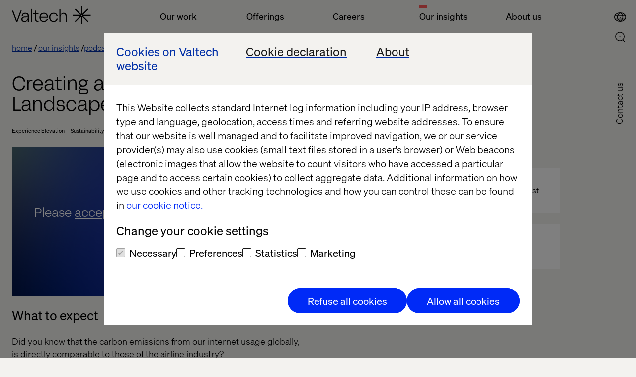

--- FILE ---
content_type: text/html; charset=utf-8
request_url: https://www.valtech.com/podcasts/digital-transformation-podcast-environmentally-sustainable-websites/
body_size: 11353
content:

            <!DOCTYPE html>
            <html class="theme-light-side" lang="en"
                  fr-sitekey="FCMJEIS93G857CVJ">
            <head>
                
<meta charset="UTF-8">
<title>Creating a Sustainable Digital Landscape, with Tim Benniks | Valtech</title>
<meta name="description" content="Carbon emissions from internet usage globally are directly comparable to those of the airline industry." />

<meta name="viewport" content="width=device-width, initial-scale=1, user-scalable=yes">
<meta http-equiv="x-ua-compatible" content="ie=edge">


<meta name='pageID' content='322377' />

<!-- Open Graph Tags -->
<meta property="og:title" content="Creating a Sustainable Digital Landscape, with Tim Benniks" />
<meta property="og:type" content="website" />
<meta property="og:url" content="/podcasts/digital-transformation-podcast-environmentally-sustainable-websites/" />
<meta property="og:description" content="Carbon emissions from internet usage globally are directly comparable to those of the airline industry." />
<meta property="og:site_name" content="valtech.com" />
<meta property="og:locale" content="en_US" />
<meta property="og:image" content="https://www.valtech.com/globalassets/00-global/02-images/podcasts/season-1/gl-2023-valtech-2.0-podcasts-tim-bennicks-seo-image.jpg" />

    <meta property="article:title" content="Creating a Sustainable Digital Landscape, with Tim Benniks" />

    <meta property="article:pretitle" content="Podcast" />

    <meta property="article:fallbackimage" content="/globalassets/00-global/02-images/04-insights/01-authors/fallback-editor.jpg" />

    <meta property="article:language" content="en" />


    <meta property="article:image" content="/globalassets/00-global/02-images/podcasts/season-1/gl-2023-valtech-2.0-podcasts-tim-bennicks-navigation-image.jpg" />

<!-- Twitter Summary Card -->
<meta name="twitter:card" content="summary_large_image">
<meta name="twitter:site" content="valtech.com">
<meta name="twitter:title" content="Creating a Sustainable Digital Landscape, with Tim Benniks">
<meta name="twitter:description" content="Carbon emissions from internet usage globally are directly comparable to those of the airline industry.">
<meta property="twitter:image" content="https://www.valtech.com/globalassets/00-global/02-images/podcasts/season-1/gl-2023-valtech-2.0-podcasts-tim-bennicks-seo-image.jpg" />


<!-- Google Tag Manager -->
<script type="571b5cff2e541354665ec3e8-text/javascript">(function(w,d,s,l,i){w[l]=w[l]||[];w[l].push({'gtm.start':
        new Date().getTime(),event:'gtm.js'});var f=d.getElementsByTagName(s)[0],
        j=d.createElement(s),dl=l!='dataLayer'?'&l='+l:'';j.async=true;j.src=
        'https://tag.valtech.com/gtm.js?id='+i+dl;f.parentNode.insertBefore(j,f);
})(window,document,'script','dataLayer','GTM-WNBZ8QD');</script>
<!-- End Google Tag Manager -->
<!-- Robots -->
<meta name="robots" content="index,follow">

<!-- Canonical -->
<link rel="canonical" href="https://www.valtech.com/podcasts/digital-transformation-podcast-environmentally-sustainable-websites/" />

<!-- Alternate Href Language -->

    <link rel="alternate" hreflang="x-default" href="https://www.valtech.com/podcasts/digital-transformation-podcast-environmentally-sustainable-websites/" />


<!-- Favicons -->
<link rel="shortcut icon" type="image/x-icon" href="/public/dist/img/favicon/favicon.ico">
<link rel="apple-touch-icon" sizes="180x180" href="/public/dist/img/favicon/apple-touch-icon.png">
<link rel="icon" type="image/png" sizes="32x32" href="/public/dist/img/favicon/favicon-32x32.png">
<link rel="icon" type="image/png" sizes="16x16" href="/public/dist/img/favicon/favicon-16x16.png">
<link rel="mask-icon" href="/public/dist/img/favicon/safari-pinned-tab.svg" color="#000000">
<meta name="msapplication-TileColor" content="#000000">
<meta name="theme-color" content="#ffffff">

<!-- Preload webfonts -->
<link rel="preload" as="font" crossorigin="crossorigin" type="font/woff2" href="/public/dist/fonts/soehne-leicht.woff2" />
<link rel="preload" as="font" crossorigin="crossorigin" type="font/woff2" href="/public/dist/fonts/soehne-leicht-kursiv.woff2" />
<link rel="preload" as="font" crossorigin="crossorigin" type="font/woff2" href="/public/dist/fonts/soehne-halbfett.woff2" />
<link rel="preload" as="font" crossorigin="crossorigin" type="font/woff2" href="/public/dist/fonts/FFF-ValtechNeue-Light.woff2" />
<link rel="preload" as="font" crossorigin="crossorigin" type="font/woff2" href="/public/dist/fonts/FFF-ValtechNeue-Book.woff2" />

<script type="571b5cff2e541354665ec3e8-text/javascript">
    window.CookieBotPreCheckApi = '';
</script>

<!-- Styles -->
<link rel="stylesheet" href="/public/dist/css/main.css?version=2.2.4_2534">

<script src="/public/dist/js/common.js?version=2.2.4_2534" defer type="571b5cff2e541354665ec3e8-text/javascript"></script>

<!-- Scripts -->
<script data-cfasync="false" src="/public/dist/js/framework/react.production.min.js?version=2.2.4_2534" defer></script>
<script data-cfasync="false" src="/public/dist/js/framework/react-dom.production.min.js?version=2.2.4_2534" defer></script>
               
            </head>
            <body class="">
            

            
            



            

<a id="skip-link" class="skip-link" href="#valtech-content">Skip to content</a>
<nav class="site-nav" aria-label="Main Navigation">
<div class="site-nav__menu-fixed">
    <div class="site-nav__menu js-fixed-menu-block">
        <div class="site-nav__menu-wrapper site-nav__menu__labels">
            <div class="site-nav__logo">
                <a href="/" class="site-nav__logo__link">
                    <svg
                        aria-labelledby="logo-title"
                        width="159"
                        height="36"
                        viewBox="0 0 159 36"
                        fill="none"
                        xmlns="http://www.w3.org/2000/svg"
                        role="img">
                            <title id="logo-title">Valtech, go back to homepage</title>
                        <desc>The Experience Innovation Company</desc>
                        <g clip-path="url(#clip0_338_12517)">
                            <path d="M158.456 16.8545H142.983L153.926 6.08073L152.28 4.46073L141.338 15.2345V0H139.011V15.2345L128.068 4.46073L126.423 6.08073L137.365 16.8545H121.892V19.1455H137.365L126.423 29.9193L128.068 31.5393L139.011 20.7655V36H141.338V20.7655L152.28 31.5393L153.926 29.9193L142.983 19.1455H158.456V16.8545ZM140.174 19.1455C139.533 19.1455 139.011 18.6316 139.011 18C139.011 17.3684 139.533 16.8545 140.174 16.8545C140.816 16.8545 141.338 17.3684 141.338 18C141.338 18.6316 140.816 19.1455 140.174 19.1455Z" fill="currentColor"/>
                            <path d="M19.7448 8.17871L11.1355 31.0878H8.64248L0 8.17871H2.55951L9.90562 28.3714L17.2185 8.17871H19.7448Z" fill="currentColor"/>
                            <path d="M27.1738 12.6987C22.5866 12.6987 19.8941 15.0551 19.6282 18.9169H21.955C22.2542 16.1678 24.2819 14.6951 27.1738 14.6951C29.833 14.6951 31.628 15.9387 31.628 18.0333C31.628 19.4733 30.664 20.3242 27.8053 20.3242H25.7444C21.3235 20.3242 18.9302 22.386 18.9302 25.8224C18.9302 29.5205 21.6226 31.4842 25.1794 31.4842C28.304 31.4842 30.9299 29.9133 31.8607 27.0333V31.0915H34.0545V31.0031V18.6224C34.0545 15.1533 31.8607 12.6987 27.1738 12.6987ZM31.7277 22.7133C31.7277 27.426 28.7028 29.5205 25.5782 29.5205C22.6199 29.5205 21.3567 27.6878 21.3567 25.8224C21.3567 24.0878 22.4869 22.2878 25.8109 22.2878H27.4065C29.8995 22.2878 31.2956 21.5351 31.6945 20.1933H31.7277V22.7133Z" fill="currentColor"/>
                            <path d="M38.293 4.90601H40.6198V31.0911H38.293V4.90601Z" fill="currentColor"/>
                            <path d="M49.0628 15.0514V25.9823C49.0628 27.9787 49.8939 29.1242 51.5891 29.1242H53.3841V31.0878H51.2567C48.2651 31.0878 46.736 29.386 46.736 26.2769V15.0514H43.0796V13.0878H46.736V8.17871H49.0628V13.0878H53.3841V15.0514H49.0628Z" fill="currentColor"/>
                            <path d="M72.5969 22.7746H57.8382C58.0709 26.9637 60.6304 29.4837 64.1539 29.4837C66.9461 29.4837 69.14 27.9128 69.971 25.5564H72.4307C71.6662 28.9928 68.4419 31.48 64.1539 31.48C58.9019 31.48 55.3452 27.7491 55.3452 22.0873C55.3452 16.4255 58.9684 12.6946 64.1539 12.6946C69.007 12.6946 72.5969 16.2619 72.5969 20.9746V22.7746ZM57.8382 20.7455H70.2369C69.971 17.2109 67.6441 14.6909 64.1539 14.6909C60.6637 14.6909 58.0709 17.3746 57.8382 20.7455Z" fill="currentColor"/>
                            <path d="M74.9238 22.0546C74.9238 16.5237 78.2811 12.6946 83.8987 12.6946C89.0177 12.6946 91.8432 15.9673 92.242 19.96H89.7823C89.5496 17.1455 87.4887 14.6909 83.8987 14.6909C79.8434 14.6909 77.3836 17.7346 77.3836 22.0546C77.3836 26.6037 80.209 29.4837 83.8987 29.4837C87.5884 29.4837 89.4499 26.8 89.7823 24.5746H92.242C91.7434 28.2073 88.8515 31.48 83.8987 31.48C78.547 31.48 74.9238 27.7491 74.9238 22.0546Z" fill="currentColor"/>
                            <path d="M95.4995 4.90601H97.8263V14.1351C97.8263 14.9533 97.8263 15.5751 97.7599 16.786H97.8263C98.7571 14.7896 100.685 12.6951 103.976 12.6951C107.898 12.6951 110.291 15.4442 110.291 19.7315V31.0878H107.965V20.026C107.965 16.4587 106.136 14.7242 103.477 14.7242C100.519 14.7242 97.8263 16.8842 97.8263 20.9424V31.0878H95.4995V4.90601Z" fill="currentColor"/>
                        </g>
                    </svg>
                </a>
            </div>
                <ul class="site-nav__menu__list">
                        <li class="site-nav__menu__item">
                            <button class="site-nav__menu__title " aria-controls="mainMenuDropdown"  aria-expanded="false">Our work</button>
                        </li>
                        <li class="site-nav__menu__item">
                            <button class="site-nav__menu__title " aria-controls="mainMenuDropdown"  aria-expanded="false">Offerings</button>
                        </li>
                        <li class="site-nav__menu__item">
                            <button class="site-nav__menu__title " aria-controls="mainMenuDropdown"  aria-expanded="false">Careers</button>
                        </li>
                        <li class="site-nav__menu__item">
                            <button class="site-nav__menu__title active" aria-controls="mainMenuDropdown" aria-current=true aria-expanded="false">Our insights</button>
                        </li>
                        <li class="site-nav__menu__item">
                            <button class="site-nav__menu__title " aria-controls="mainMenuDropdown"  aria-expanded="false">About us</button>
                        </li>
                </ul>
        </div>
    </div>
</div>
        
    <div class="site-nav__icons">
                    <a class="search-select mobile" aria-label="Go to Search page" href="/search/">
                        <div class="icon-search">
                            <svg>
                                <use xlink:href="/public/dist/img/img.svg#icon-search"></use>
                            </svg>
                        </div>
                    </a>
        
                <button type="button" class="location-select mobile"
                        data-lang="en"
                        aria-controls="siteNavLocations"
                        aria-expanded="false"
                        aria-label="Open Location Menu"
                        data-label-toggle="Close Location Menu">
                    <div class="icon-global">
                        <svg aria-hidden="true">
                            <use xlink:href="/public/dist/img/img.svg#icon-global"></use>
                        </svg>
                    </div>
                    <div class="icon-close">
                        <svg viewBox="0 0 24 24" aria-hidden="true">
                            <use xlink:href="/public/dist/img/img.svg#icon-close"></use>
                        </svg>
                    </div>
                </button>
        
        
                <button type="button"
                    role="button"
                    aria-label="Open Main Menu"
                    data-label-toggle="Close Main Menu"
                    class="icon-menu mobile"
                    aria-expanded="false"
                    aria-controls="mainMenuDropdown"
                >
                    <svg viewBox="0 0 24 24">
                        <g>
                            <rect class="icon-menu__line-top" width="100%" height="2" y="7"></rect>
                            <rect class="icon-menu__line-middle" width="100%" height="2" y="15"></rect>
                        </g>
                    </svg>
                </button>
                <button type="button" class="location-select desktop"
                    data-lang="en"
                    aria-controls="siteNavLocations"
                    aria-expanded="false"
                    aria-label="Open Location Menu"
                    data-label-toggle="Close Location Menu"
                >
                    <div class="icon-global">
                        <svg aria-hidden="true">
                            <use xlink:href="/public/dist/img/img.svg#icon-global"></use>
                        </svg>
                    </div>
                    <div class="icon-close">
                        <svg viewBox="0 0 24 24" aria-hidden="true">
                            <use xlink:href="/public/dist/img/img.svg#icon-close"></use>
                        </svg>
                    </div>
                </button>
        
                    <a class="search-select desktop" aria-label="Go to Search page" href="/search/">
                        <div class="icon-search">
                            <svg>
                                <use xlink:href="/public/dist/img/img.svg#icon-search"></use>
                            </svg>
                        </div>
                    </a>
        <div class="site-nav__overlay">
            <div class="site-nav__overlay__content-general">
                <!-- new  -->
                <div class="site-nav__menu__container">
                    <div class="site-nav__menu-wrapper">
                        <div class="site-nav__menu site-nav__menu__overview" aria-hidden="true" id="mainMenuDropdown">
                            <div class="site-nav__logo">
                                <a href="/" class="site-nav__logo__link">
                                    <svg aria-labelledby="logo-title-navigation"
                                         width="159"
                                         height="36"
                                         viewBox="0 0 159 36"
                                         fill="none"
                                         xmlns="http://www.w3.org/2000/svg"
                                         role="img">
                                            <title id="logo-title-navigation">Valtech, go back to homepage</title>
                                        <desc>The Experience Innovation Company</desc>
                                        <g clip-path="url(#clip0_338_12517)">
                                            <path d="M158.456 16.8545H142.983L153.926 6.08073L152.28 4.46073L141.338 15.2345V0H139.011V15.2345L128.068 4.46073L126.423 6.08073L137.365 16.8545H121.892V19.1455H137.365L126.423 29.9193L128.068 31.5393L139.011 20.7655V36H141.338V20.7655L152.28 31.5393L153.926 29.9193L142.983 19.1455H158.456V16.8545ZM140.174 19.1455C139.533 19.1455 139.011 18.6316 139.011 18C139.011 17.3684 139.533 16.8545 140.174 16.8545C140.816 16.8545 141.338 17.3684 141.338 18C141.338 18.6316 140.816 19.1455 140.174 19.1455Z" fill="currentColor"/>
                                            <path d="M19.7448 8.17871L11.1355 31.0878H8.64248L0 8.17871H2.55951L9.90562 28.3714L17.2185 8.17871H19.7448Z" fill="currentColor"/>
                                            <path d="M27.1738 12.6987C22.5866 12.6987 19.8941 15.0551 19.6282 18.9169H21.955C22.2542 16.1678 24.2819 14.6951 27.1738 14.6951C29.833 14.6951 31.628 15.9387 31.628 18.0333C31.628 19.4733 30.664 20.3242 27.8053 20.3242H25.7444C21.3235 20.3242 18.9302 22.386 18.9302 25.8224C18.9302 29.5205 21.6226 31.4842 25.1794 31.4842C28.304 31.4842 30.9299 29.9133 31.8607 27.0333V31.0915H34.0545V31.0031V18.6224C34.0545 15.1533 31.8607 12.6987 27.1738 12.6987ZM31.7277 22.7133C31.7277 27.426 28.7028 29.5205 25.5782 29.5205C22.6199 29.5205 21.3567 27.6878 21.3567 25.8224C21.3567 24.0878 22.4869 22.2878 25.8109 22.2878H27.4065C29.8995 22.2878 31.2956 21.5351 31.6945 20.1933H31.7277V22.7133Z" fill="currentColor"/>
                                            <path d="M38.293 4.90601H40.6198V31.0911H38.293V4.90601Z" fill="currentColor"/>
                                            <path d="M49.0628 15.0514V25.9823C49.0628 27.9787 49.8939 29.1242 51.5891 29.1242H53.3841V31.0878H51.2567C48.2651 31.0878 46.736 29.386 46.736 26.2769V15.0514H43.0796V13.0878H46.736V8.17871H49.0628V13.0878H53.3841V15.0514H49.0628Z" fill="currentColor"/>
                                            <path d="M72.5969 22.7746H57.8382C58.0709 26.9637 60.6304 29.4837 64.1539 29.4837C66.9461 29.4837 69.14 27.9128 69.971 25.5564H72.4307C71.6662 28.9928 68.4419 31.48 64.1539 31.48C58.9019 31.48 55.3452 27.7491 55.3452 22.0873C55.3452 16.4255 58.9684 12.6946 64.1539 12.6946C69.007 12.6946 72.5969 16.2619 72.5969 20.9746V22.7746ZM57.8382 20.7455H70.2369C69.971 17.2109 67.6441 14.6909 64.1539 14.6909C60.6637 14.6909 58.0709 17.3746 57.8382 20.7455Z" fill="currentColor"/>
                                            <path d="M74.9238 22.0546C74.9238 16.5237 78.2811 12.6946 83.8987 12.6946C89.0177 12.6946 91.8432 15.9673 92.242 19.96H89.7823C89.5496 17.1455 87.4887 14.6909 83.8987 14.6909C79.8434 14.6909 77.3836 17.7346 77.3836 22.0546C77.3836 26.6037 80.209 29.4837 83.8987 29.4837C87.5884 29.4837 89.4499 26.8 89.7823 24.5746H92.242C91.7434 28.2073 88.8515 31.48 83.8987 31.48C78.547 31.48 74.9238 27.7491 74.9238 22.0546Z" fill="currentColor"/>
                                            <path d="M95.4995 4.90601H97.8263V14.1351C97.8263 14.9533 97.8263 15.5751 97.7599 16.786H97.8263C98.7571 14.7896 100.685 12.6951 103.976 12.6951C107.898 12.6951 110.291 15.4442 110.291 19.7315V31.0878H107.965V20.026C107.965 16.4587 106.136 14.7242 103.477 14.7242C100.519 14.7242 97.8263 16.8842 97.8263 20.9424V31.0878H95.4995V4.90601Z" fill="currentColor"/>
                                        </g>
                                    </svg>
                                </a>
                            </div>
                                <ul class="site-nav__menu__list">
                                        <li class="site-nav__menu__item js-accordion">
                                            <button class="site-nav__menu__title site-nav__menu__title--button js-accordion-button "  aria-expanded="false" aria-controls="ourWork">
                                                Our work
                                                <svg>
                                                    <use xlink:href="/public/dist/img/img.svg#icon-arrow-down"></use>
                                                </svg>
                                            </button>

                                            <span tabindex="0" class="site-nav__menu__title js-accordion-button ">
                                                Our work
                                            </span>
                                            <ul class="site-nav__menu__sublist js-accordion-content" id="ourWork">
                                                    <li class="site-nav__menu__subitem ">
                                                        <a href="/work/" >Cases</a>
                                                    </li>
                                                    <li class="site-nav__menu__subitem ">
                                                        <a href="/industries/" >Industries</a>
                                                    </li>
                                                    <li class="site-nav__menu__subitem ">
                                                        <a href="/partners/" >Our Partners</a>
                                                    </li>
                                            </ul>
                                        </li>
                                        <li class="site-nav__menu__item js-accordion">
                                            <button class="site-nav__menu__title site-nav__menu__title--button js-accordion-button "  aria-expanded="false" aria-controls="offerings">
                                                Offerings
                                                <svg>
                                                    <use xlink:href="/public/dist/img/img.svg#icon-arrow-down"></use>
                                                </svg>
                                            </button>

                                            <span tabindex="0" class="site-nav__menu__title js-accordion-button ">
                                                Offerings
                                            </span>
                                            <ul class="site-nav__menu__sublist js-accordion-content" id="offerings">
                                                    <li class="site-nav__menu__subitem ">
                                                        <a href="/offerings/experience-elevation/" >Experience Elevation</a>
                                                    </li>
                                                    <li class="site-nav__menu__subitem ">
                                                        <a href="/offerings/commerce-acceleration/" >Commerce Acceleration</a>
                                                    </li>
                                                    <li class="site-nav__menu__subitem ">
                                                        <a href="/offerings/enterprise-transformation/" >Enterprise Transformation</a>
                                                    </li>
                                                    <li class="site-nav__menu__subitem ">
                                                        <a href="/offerings/marketing-creativity-performance/" >Marketing Creativity &amp; Performance</a>
                                                    </li>
                                                    <li class="site-nav__menu__subitem ">
                                                        <a href="/offerings/data-and-ai-revolution/" >Data &amp; AI Revolution</a>
                                                    </li>
                                            </ul>
                                        </li>
                                        <li class="site-nav__menu__item js-accordion">
                                            <button class="site-nav__menu__title site-nav__menu__title--button js-accordion-button "  aria-expanded="false" aria-controls="careers">
                                                Careers
                                                <svg>
                                                    <use xlink:href="/public/dist/img/img.svg#icon-arrow-down"></use>
                                                </svg>
                                            </button>

                                            <span tabindex="0" class="site-nav__menu__title js-accordion-button ">
                                                Careers
                                            </span>
                                            <ul class="site-nav__menu__sublist js-accordion-content" id="careers">
                                                    <li class="site-nav__menu__subitem ">
                                                        <a href="/career/jobs/" >Joblist</a>
                                                    </li>
                                                    <li class="site-nav__menu__subitem ">
                                                        <a href="/valtech-as-workplace/" >Valtech as workplace</a>
                                                    </li>
                                                    <li class="site-nav__menu__subitem ">
                                                        <a href="/diversity-inclusion/" >Diversity &amp; Inclusion</a>
                                                    </li>
                                            </ul>
                                        </li>
                                        <li class="site-nav__menu__item js-accordion">
                                            <button class="site-nav__menu__title site-nav__menu__title--button js-accordion-button active" aria-current=true aria-expanded="false" aria-controls="ourInsights">
                                                Our insights
                                                <svg>
                                                    <use xlink:href="/public/dist/img/img.svg#icon-arrow-down"></use>
                                                </svg>
                                            </button>

                                            <span tabindex="0" class="site-nav__menu__title js-accordion-button active">
                                                Our insights
                                            </span>
                                            <ul class="site-nav__menu__sublist js-accordion-content" id="ourInsights">
                                                    <li class="site-nav__menu__subitem active">
                                                        <a href="/podcasts/" aria-current=true>Podcasts</a>
                                                    </li>
                                                    <li class="site-nav__menu__subitem ">
                                                        <a href="/whitepapers/" >Whitepapers</a>
                                                    </li>
                                                    <li class="site-nav__menu__subitem ">
                                                        <a href="/content-hub/" >Content Hub</a>
                                                    </li>
                                                    <li class="site-nav__menu__subitem ">
                                                        <a href="/blog/" >Blog</a>
                                                    </li>
                                                    <li class="site-nav__menu__subitem ">
                                                        <a href="/events/" >Events</a>
                                                    </li>
                                                    <li class="site-nav__menu__subitem ">
                                                        <a href="/thread-magazine/" >Thread magazine</a>
                                                    </li>
                                            </ul>
                                        </li>
                                        <li class="site-nav__menu__item js-accordion">
                                            <button class="site-nav__menu__title site-nav__menu__title--button js-accordion-button "  aria-expanded="false" aria-controls="aboutUs">
                                                About us
                                                <svg>
                                                    <use xlink:href="/public/dist/img/img.svg#icon-arrow-down"></use>
                                                </svg>
                                            </button>

                                            <span tabindex="0" class="site-nav__menu__title js-accordion-button ">
                                                About us
                                            </span>
                                            <ul class="site-nav__menu__sublist js-accordion-content" id="aboutUs">
                                                    <li class="site-nav__menu__subitem ">
                                                        <a href="/newsroom/" >Newsroom</a>
                                                    </li>
                                                    <li class="site-nav__menu__subitem ">
                                                        <a href="/about/" >About</a>
                                                    </li>
                                                    <li class="site-nav__menu__subitem ">
                                                        <a href="/about/offices/" >Offices</a>
                                                    </li>
                                            </ul>
                                        </li>
                                </ul>
                        </div>
                    </div>
                </div>
                    <a href="/about/contact-us/keep-in-touch/" class="site-nav__contact-us-button">Contact Us</a>

                <!-- end new  -->
            </div>
            <div class="site-nav__overlay__content-location">
                <div class="site-nav__locations" id="siteNavLocations" aria-labelledby="siteNavLocationsTitle" aria-hidden="true">
                    <div class="site-nav__locations__container" role="region" aria-label="Scrollable container" tabindex="0">
                        <div class="site-nav__locations__title" id="siteNavLocationsTitle">
                            <span class="site-nav__locations__title-text">Select location or visit</span>
                            <a class="global-link site-nav__locations__global-link" data-lang="en" href="/">
                                <span>Valtech Global</span>
                            </a>
                        </div>
                        <div name="locations" class="site-nav__locations__areas">
                            <!-- foreach regions -->
                                <div class="site-nav__locations__region js-accordion">
                                    <button class="site-nav__locations__region__title site-nav__locations__region__title--button js-accordion-button " aria-expanded="false" aria-controls="europe">
                                        Europe
                                        <svg>
                                            <use xlink:href="/public/dist/img/img.svg#icon-arrow-down"></use>
                                        </svg>
                                    </button>
                                    <h2 class="site-nav__locations__region__title">
                                        Europe
                                    </h2>
                                    <div class="site-nav__locations__region__places js-accordion-content" id="europe">
                                        <ul>
                                                    <li class="site-nav__locations__region__places__item">
                                                        <a href="/" class="global-link">
                                                            <svg viewBox="0 0 21 15">
                                                                <use xlink:href=/public/dist/img/img.svg#icon-bg></use>
                                                            </svg>
                                                            <span>Bulgaria</span>
                                                        </a>
                                                    </li>
                                                    <li class="site-nav__locations__region__places__item">
                                                        <a href="/en-dk/" class="">
                                                            <svg viewBox="0 0 21 15">
                                                                <use xlink:href=/public/dist/img/img.svg#icon-dk></use>
                                                            </svg>
                                                            <span>Denmark</span>
                                                        </a>
                                                    </li>
                                                    <li class="site-nav__locations__region__places__item">
                                                        <a href="/fr-fr/" class="">
                                                            <svg viewBox="0 0 21 15">
                                                                <use xlink:href=/public/dist/img/img.svg#icon-fr></use>
                                                            </svg>
                                                            <span>France</span>
                                                        </a>
                                                    </li>
                                                    <li class="site-nav__locations__region__places__item">
                                                        <a href="/de-de/" class="">
                                                            <svg viewBox="0 0 21 15">
                                                                <use xlink:href=/public/dist/img/img.svg#icon-de></use>
                                                            </svg>
                                                            <span>Germany</span>
                                                        </a>
                                                    </li>
                                                    <li class="site-nav__locations__region__places__item">
                                                        <a href="/nl-nl/" class="">
                                                            <svg viewBox="0 0 21 15">
                                                                <use xlink:href=/public/dist/img/img.svg#icon-nl></use>
                                                            </svg>
                                                            <span>Netherlands</span>
                                                        </a>
                                                    </li>
                                                    <li class="site-nav__locations__region__places__item">
                                                        <a href="/" class="global-link">
                                                            <svg viewBox="0 0 21 15">
                                                                <use xlink:href=/public/dist/img/img.svg#icon-mk></use>
                                                            </svg>
                                                            <span>North Macedonia</span>
                                                        </a>
                                                    </li>
                                                    <li class="site-nav__locations__region__places__item">
                                                        <a href="/" class="global-link">
                                                            <svg viewBox="0 0 21 15">
                                                                <use xlink:href=/public/dist/img/img.svg#icon-pl></use>
                                                            </svg>
                                                            <span>Poland</span>
                                                        </a>
                                                    </li>
                                                    <li class="site-nav__locations__region__places__item">
                                                        <a href="/" class="global-link">
                                                            <svg viewBox="0 0 21 15">
                                                                <use xlink:href=/public/dist/img/img.svg#icon-pt></use>
                                                            </svg>
                                                            <span>Portugal</span>
                                                        </a>
                                                    </li>
                                                    <li class="site-nav__locations__region__places__item">
                                                        <a href="/" class="global-link">
                                                            <svg viewBox="0 0 21 15">
                                                                <use xlink:href=/public/dist/img/img.svg#icon-ro></use>
                                                            </svg>
                                                            <span>Romania</span>
                                                        </a>
                                                    </li>
                                                    <li class="site-nav__locations__region__places__item">
                                                        <a href="/es-es/" class="">
                                                            <svg viewBox="0 0 21 15">
                                                                <use xlink:href=/public/dist/img/img.svg#icon-es></use>
                                                            </svg>
                                                            <span>Spain</span>
                                                        </a>
                                                    </li>
                                                    <li class="site-nav__locations__region__places__item">
                                                        <a href="/sv-se/" class="">
                                                            <svg viewBox="0 0 21 15">
                                                                <use xlink:href=/public/dist/img/img.svg#icon-se></use>
                                                            </svg>
                                                            <span>Sweden</span>
                                                        </a>
                                                    </li>
                                                    <li class="site-nav__locations__region__places__item">
                                                        <a href="/en-ch/" class="">
                                                            <svg viewBox="0 0 21 15">
                                                                <use xlink:href=/public/dist/img/img.svg#icon-ch></use>
                                                            </svg>
                                                            <span>Switzerland</span>
                                                        </a>
                                                    </li>
                                                    <li class="site-nav__locations__region__places__item">
                                                        <a href="/" class="global-link">
                                                            <svg viewBox="0 0 21 15">
                                                                <use xlink:href=/public/dist/img/img.svg#icon-ua></use>
                                                            </svg>
                                                            <span>Ukraine</span>
                                                        </a>
                                                    </li>
                                                    <li class="site-nav__locations__region__places__item">
                                                        <a href="/en-gb/" class="">
                                                            <svg viewBox="0 0 21 15">
                                                                <use xlink:href=/public/dist/img/img.svg#icon-gb></use>
                                                            </svg>
                                                            <span>United Kingdom</span>
                                                        </a>
                                                    </li>
                                        </ul>
                                    </div>
                                </div>
                                <div class="site-nav__locations__region js-accordion">
                                    <button class="site-nav__locations__region__title site-nav__locations__region__title--button js-accordion-button " aria-expanded="false" aria-controls="northAmerica">
                                        North America
                                        <svg>
                                            <use xlink:href="/public/dist/img/img.svg#icon-arrow-down"></use>
                                        </svg>
                                    </button>
                                    <h2 class="site-nav__locations__region__title">
                                        North America
                                    </h2>
                                    <div class="site-nav__locations__region__places js-accordion-content" id="northAmerica">
                                        <ul>
                                                    <li class="site-nav__locations__region__places__item">
                                                        <a href="/en-ca/" class="">
                                                            <svg viewBox="0 0 21 15">
                                                                <use xlink:href=/public/dist/img/img.svg#icon-ca></use>
                                                            </svg>
                                                            <span>Canada</span>
                                                        </a>
                                                    </li>
                                                    <li class="site-nav__locations__region__places__item">
                                                        <a href="/en-us/" class="">
                                                            <svg viewBox="0 0 21 15">
                                                                <use xlink:href=/public/dist/img/img.svg#icon-us></use>
                                                            </svg>
                                                            <span>USA</span>
                                                        </a>
                                                    </li>
                                        </ul>
                                    </div>
                                </div>
                                <div class="site-nav__locations__region js-accordion">
                                    <button class="site-nav__locations__region__title site-nav__locations__region__title--button js-accordion-button " aria-expanded="false" aria-controls="latinAmerica">
                                        Latin America
                                        <svg>
                                            <use xlink:href="/public/dist/img/img.svg#icon-arrow-down"></use>
                                        </svg>
                                    </button>
                                    <h2 class="site-nav__locations__region__title">
                                        Latin America
                                    </h2>
                                    <div class="site-nav__locations__region__places js-accordion-content" id="latinAmerica">
                                        <ul>
                                                    <li class="site-nav__locations__region__places__item">
                                                        <a href="/es-ar/" class="">
                                                            <svg viewBox="0 0 21 15">
                                                                <use xlink:href=/public/dist/img/img.svg#icon-ar></use>
                                                            </svg>
                                                            <span>Argentina</span>
                                                        </a>
                                                    </li>
                                                    <li class="site-nav__locations__region__places__item">
                                                        <a href="/pt-br/" class="">
                                                            <svg viewBox="0 0 21 15">
                                                                <use xlink:href=/public/dist/img/img.svg#icon-br></use>
                                                            </svg>
                                                            <span>Brazil</span>
                                                        </a>
                                                    </li>
                                                    <li class="site-nav__locations__region__places__item">
                                                        <a href="/es-mx/" class="">
                                                            <svg viewBox="0 0 21 15">
                                                                <use xlink:href=/public/dist/img/img.svg#icon-mx></use>
                                                            </svg>
                                                            <span>Mexico</span>
                                                        </a>
                                                    </li>
                                        </ul>
                                    </div>
                                </div>
                                <div class="site-nav__locations__region js-accordion">
                                    <button class="site-nav__locations__region__title site-nav__locations__region__title--button js-accordion-button " aria-expanded="false" aria-controls="asiaPacific">
                                        Asia Pacific
                                        <svg>
                                            <use xlink:href="/public/dist/img/img.svg#icon-arrow-down"></use>
                                        </svg>
                                    </button>
                                    <h2 class="site-nav__locations__region__title">
                                        Asia Pacific
                                    </h2>
                                    <div class="site-nav__locations__region__places js-accordion-content" id="asiaPacific">
                                        <ul>
                                                    <li class="site-nav__locations__region__places__item">
                                                        <a href="/en-cn/" class="">
                                                            <svg viewBox="0 0 21 15">
                                                                <use xlink:href=/public/dist/img/img.svg#icon-cn></use>
                                                            </svg>
                                                            <span>China</span>
                                                        </a>
                                                    </li>
                                                    <li class="site-nav__locations__region__places__item">
                                                        <a href="/en-in/" class="">
                                                            <svg viewBox="0 0 21 15">
                                                                <use xlink:href=/public/dist/img/img.svg#icon-in></use>
                                                            </svg>
                                                            <span>India</span>
                                                        </a>
                                                    </li>
                                                    <li class="site-nav__locations__region__places__item">
                                                        <a href="/en-sg/" class="">
                                                            <svg viewBox="0 0 21 15">
                                                                <use xlink:href=/public/dist/img/img.svg#icon-sg></use>
                                                            </svg>
                                                            <span>Singapore</span>
                                                        </a>
                                                    </li>
                                        </ul>
                                    </div>
                                </div>
                                <div class="site-nav__locations__region js-accordion">
                                    <button class="site-nav__locations__region__title site-nav__locations__region__title--button js-accordion-button " aria-expanded="false" aria-controls="middleEastAndNorthAfrica">
                                        Middle East and North Africa
                                        <svg>
                                            <use xlink:href="/public/dist/img/img.svg#icon-arrow-down"></use>
                                        </svg>
                                    </button>
                                    <h2 class="site-nav__locations__region__title">
                                        Middle East and North Africa
                                    </h2>
                                    <div class="site-nav__locations__region__places js-accordion-content" id="middleEastAndNorthAfrica">
                                        <ul>
                                                    <li class="site-nav__locations__region__places__item">
                                                        <a href="/" class="global-link">
                                                            <svg viewBox="0 0 21 15">
                                                                <use xlink:href=/public/dist/img/img.svg#icon-ae></use>
                                                            </svg>
                                                            <span>United Arab Emirates</span>
                                                        </a>
                                                    </li>
                                        </ul>
                                    </div>
                                </div>
                            <!-- / foreach regions -->
                        </div>
                    </div>
                </div>
            </div>
        </div>
    </div>

<progress value="0" id="progressBar" class="hide"  aria-hidden="true" ></progress>
</nav>
            
    <div class="side-button">
        <a id="side-button" href="#contact-us-form" class="button">Contact us</a>
    </div>

            <div id="valtech-wrapper">
                <div class="valtech-container" data-namespace="light-side">
                    <main class="site-content" data-epi-type="content" id="valtech-content">
                            <div class="site-breadcrumbs">
        <div class="site-breadcrumbs__container">
            <nav aria-label="You are here" role="navigation" class="site-breadcrumbs__list" itemprop="breadcrumb" itemscope itemtype="http://schema.org/BreadcrumbList">
                <ul>
                        <li class="site-breadcrumbs__list__item" itemprop="itemListElement" itemscope itemtype="http://schema.org/ListItem">
                            <meta itemprop="position" content="1" />
                                    <a href="/" itemprop="url">Home</a>
                        </li>
                        <li class="site-breadcrumbs__list__item" itemprop="itemListElement" itemscope itemtype="http://schema.org/ListItem">
                            <meta itemprop="position" content="2" />
                                    <button type="button" itemprop="url">our insights</button>
                        </li>
                        <li class="site-breadcrumbs__list__item" itemprop="itemListElement" itemscope itemtype="http://schema.org/ListItem">
                            <meta itemprop="position" content="3" />
                                    <a href="/podcasts/" itemprop="url">Podcasts</a>
                        </li>
                        <li class="site-breadcrumbs__list__item" itemprop="itemListElement" itemscope itemtype="http://schema.org/ListItem">
                            <meta itemprop="position" content="4" />
                                <span itemprop="item" aria-current="page" >Tim Benniks</span>
                        </li>
                </ul>
            </nav>
        </div>
    </div>

                        
<script src="/public/dist/js/podcasts.js?version=Valtech.Global.Web.Pages.PodcastDetailPage.PodcastDetailPageViewModel" defer type="571b5cff2e541354665ec3e8-text/javascript"></script>

<div class="podcast-detail">
    


<div class="podcast-info">
    <div class="podcast-info__container">
        <div class="one-half column">
            <div class="podcast-info__text">
                <h1 class="podcast-info__text__title">Creating a Sustainable Digital Landscape</h1>
                <h3 class="podcast-info__text__tags">
                        <span class="podcast-info__text__tag">Experience Elevation</span>
                        <span class="podcast-info__text__tag">Sustainability</span>
                </h3>
            </div>
        </div>
        <div class="row">
            <div class="one-half column">
                <div class="podcast__stub-text hide">
                        <picture>
                            <img src="/globalassets/00-global/02-images/site-settings/default-image-for-videos-no-text.png" alt="">
                        </picture>
                    <span>
Please <a href="#" class="cookiebot-reset">accept statistic cookies</a> to listen this podcast.</span>
                </div>
                <div class="podcast__iframe hide" data-src="https://w.soundcloud.com/player/?url=https%3A//api.soundcloud.com/tracks/soundcloud%253Atracks%253A949250428&amp;color=%23ff5500&amp;auto_play=false&amp;hide_related=false&amp;show_comments=true&amp;show_user=true&amp;show_reposts=false&amp;show_teaser=true"></div>
                <div class="podcast-description">
                    <h5 class="podcast-description__title">
What to expect</h5>
                    <div class="podcast-description__text">
<p style="font-size: 18px;">Did you know that the carbon emissions from our internet usage globally, is directly comparable to those of the airline industry?</p>
<p style="font-size: 18px;">Tim Benniks provides insights not only to the problem, but to the solutions. From better design and UX to more informed decisions on choice of platform - get inspired and let him guide you on to a greener digital path.<br><br></p>
<blockquote>
<p style="font-size: 18px;">"We also teach those brands to really keep in mind, accessibility and SEO are super important, because then it's much easier to find a product and buy it faster. But it's actually also great for sustainability."</p>
</blockquote></div>
                </div>
            </div>
                <div class="one-half column">

                    

<div class="podcast-subscribe">
    <p class="podcast-subscribe__title">Subscribe to Valtech podcasts</p>
    <div class="podcast-subscribe__list">
        

<a target="_self" href=https://podcasts.apple.com/us/podcast/19-25-creating-environmentally-sustainable-digital/id1497951359?i=1000502813892 class="podcast-subscribe__item">
    <div class="podcast-subscribe__item__image">
         <img class="podcast-subscribe__image" src="/globalassets/00-global/02-images/podcasts/apple-podcast.png"> 
    </div>
    <div class="podcast-subscribe__item__title">Apple Podcast</div>
</a>
<a target="_self" href=https://podcasts.google.com/feed/aHR0cDovL2ZlZWRzLnNvdW5kY2xvdWQuY29tL3VzZXJzL3NvdW5kY2xvdWQ6dXNlcnM6Mzk5MDU2OTEzL3NvdW5kcy5yc3M/episode/dGFnOnNvdW5kY2xvdWQsMjAxMDp0cmFja3MvOTQ5MjUwNDI4?sa=X&amp;ved=0CAYQkfYCahcKEwiY8O3x8drtAhUAAAAAHQAAAAAQCA class="podcast-subscribe__item">
    <div class="podcast-subscribe__item__image">
         <img class="podcast-subscribe__image" src="/globalassets/00-global/02-images/podcasts/google-podcast.png"> 
    </div>
    <div class="podcast-subscribe__item__title">Google Podcast</div>
</a>
<a target="_self" href=https://soundcloud.com/valtechcafe/19-of-25-creating-an-environmentally-sustainable-digital-landscape class="podcast-subscribe__item">
    <div class="podcast-subscribe__item__image">
         <img class="podcast-subscribe__image" src="/globalassets/00-global/02-images/podcasts/soundcloud.png"> 
    </div>
    <div class="podcast-subscribe__item__title">Soundcloud</div>
</a>
<a target="_self" href=https://open.spotify.com/episode/3UuXJBRTBu5uFWkMTYlfAW?si=-AZv-myNT22sYwWwc8LrZQ&amp;nd=1 class="podcast-subscribe__item">
    <div class="podcast-subscribe__item__image">
         <img class="podcast-subscribe__image" src="/globalassets/00-global/02-images/podcasts/spotify.png"> 
    </div>
    <div class="podcast-subscribe__item__title">Spotify</div>
</a>
    </div>
</div>
                </div>
        </div>
        

    <div class="podcast-speakers ">
        <div class="podcast-speakers__wrapper">
            <h2 class="podcast-speakers__title">Speakers</h2>
            <div class="podcast-speakers__pitch"></div>
        </div>
        <div class="podcast-speakers__container">
            


<div class="podcast-speakers__info">
        <img class="podcast-speakers__image" loading="lazy" src="/globalassets/00-global/02-images/podcasts/speakers---default-image.jpg?width=152&amp;height=154&amp;rsampler=bicubic&amp;compand=true&amp;format=webp" alt="Default person placeholder image: minimalist white circular icon resembling a person">
    <div class="podcast-speakers__name">Tim Benniks</div>
    <div class="podcast-speakers__company">Valtech</div>
    <div class="podcast-speakers__social-links">
    </div>
    <div class="podcast-speakers__description text-content">
        

    </div>
</div>




        </div>
    </div>

    </div>
</div>

    


    <div class="new_services-block  dark-theme ">
        <div class="new_services-block__container">
                <h2 class="new_services-block__title">Related content</h2>

            <div class="new_services-block_row">
                        <a href="/podcasts/novo-nordisk/" class="new_services-block__service-link-wrapper">
                            <div class="new_services-block__service">
                                <div class="new_services-block__service-content">
                                    <div class="new_services-block__service-title-wrapper">
                                        <h2 class="new_services-block__service-title">Creating the connection with Novo Nordisk</h2>
                                    </div>
                                    <div class="new_services-block__service-link-container">
                                            <div class="new_services-block__service-link">
                                                <p class="new_services-block__service-link-text">Listen the podcast</p>
                                            </div>
                                        <div class="new_services-block__service-link-arrow">
                                            <svg>
    <use xlink:href=/public/dist/img/img.svg#icon-arrow-right></use>
</svg>
                                        </div>
                                    </div>
                                </div>
                                    <div class="new_services-block__service-image">
                                        <picture>
                                            <img src="/globalassets/00-global/02-images/podcasts/season-2/gl-2023-valtech-2.0-podcasts-novo-nordisk-navigation.png?width=590&amp;height=420&amp;rsampler=bicubic&amp;compand=true&amp;format=jpg" alt="" class="new_services-block__service_pictures" data-object-fit="cover" loading="lazy">
                                        </picture>
                                    </div>
                            </div>
                        </a>
                        <a href="/podcasts/digital-as-a-value-creator-in-health-and-pharma/" class="new_services-block__service-link-wrapper">
                            <div class="new_services-block__service">
                                <div class="new_services-block__service-content">
                                    <div class="new_services-block__service-title-wrapper">
                                        <h2 class="new_services-block__service-title">Sanofi on digital as a value creator</h2>
                                    </div>
                                    <div class="new_services-block__service-link-container">
                                            <div class="new_services-block__service-link">
                                                <p class="new_services-block__service-link-text">Listen the podcast</p>
                                            </div>
                                        <div class="new_services-block__service-link-arrow">
                                            <svg>
    <use xlink:href=/public/dist/img/img.svg#icon-arrow-right></use>
</svg>
                                        </div>
                                    </div>
                                </div>
                                    <div class="new_services-block__service-image">
                                        <picture>
                                            <img src="/globalassets/00-global/02-images/podcasts/season-3-new/gl-2023-valtech-2.0-podcasts-sanofi-navigation-image.jpg?width=590&amp;height=420&amp;rsampler=bicubic&amp;compand=true&amp;format=jpg" alt="" class="new_services-block__service_pictures" data-object-fit="cover" loading="lazy">
                                        </picture>
                                    </div>
                            </div>
                        </a>
                            </div><div class="new_services-block_row">
                        <a href="/podcasts/optichannel-leaders/" class="new_services-block__service-link-wrapper">
                            <div class="new_services-block__service">
                                <div class="new_services-block__service-content">
                                    <div class="new_services-block__service-title-wrapper">
                                        <h2 class="new_services-block__service-title">The opti-channel leaders at NetOnNet</h2>
                                    </div>
                                    <div class="new_services-block__service-link-container">
                                            <div class="new_services-block__service-link">
                                                <p class="new_services-block__service-link-text">Listen the podcast</p>
                                            </div>
                                        <div class="new_services-block__service-link-arrow">
                                            <svg>
    <use xlink:href=/public/dist/img/img.svg#icon-arrow-right></use>
</svg>
                                        </div>
                                    </div>
                                </div>
                                    <div class="new_services-block__service-image">
                                        <picture>
                                            <img src="/globalassets/00-global/02-images/podcasts/d-congress/2023/gl-2023-valtech-2.0-podcasts-opti-channel-leaders-navigation-image.png?width=590&amp;height=420&amp;rsampler=bicubic&amp;compand=true&amp;format=jpg" alt="" class="new_services-block__service_pictures" data-object-fit="cover" loading="lazy">
                                        </picture>
                                    </div>
                            </div>
                        </a>
                        <a href="/podcasts/the-dolby-experience/" class="new_services-block__service-link-wrapper">
                            <div class="new_services-block__service">
                                <div class="new_services-block__service-content">
                                    <div class="new_services-block__service-title-wrapper">
                                        <h2 class="new_services-block__service-title">The Dolby experience</h2>
                                    </div>
                                    <div class="new_services-block__service-link-container">
                                            <div class="new_services-block__service-link">
                                                <p class="new_services-block__service-link-text">Listen the podcast</p>
                                            </div>
                                        <div class="new_services-block__service-link-arrow">
                                            <svg>
    <use xlink:href=/public/dist/img/img.svg#icon-arrow-right></use>
</svg>
                                        </div>
                                    </div>
                                </div>
                                    <div class="new_services-block__service-image">
                                        <picture>
                                            <img src="/globalassets/00-global/02-images/podcasts/d-congress/2023/gl-2023-valtech-2.0-podcasts-dolby-navigation-image.png?width=590&amp;height=420&amp;rsampler=bicubic&amp;compand=true&amp;format=jpg" alt="" class="new_services-block__service_pictures" data-object-fit="cover" loading="lazy">
                                        </picture>
                                    </div>
                            </div>
                        </a>
            </div>
        </div>
    </div>

    <div class="teaser-block">
        <div class="teaser-block__header">
            <h4 class="teaser-block__header__title">
                Recent Cases &amp; Insights
            </h4>
        </div>

        <div class="teaser-block__container  js-flickity-teaser">

<div class="teaser-block__teaser">
    <a href="/blog/the-experience-factory-episode-three/" class="teaser-block__teaser__inner" tabindex="0">
            <h4 class="teaser-block__teaser__pretitle insight">
                <svg slot="insight">
                    <use xlink:href="/public/dist/img/img.svg#icon-insight"></use>
                </svg>
                Insight
            </h4>

        <hgroup class="teaser-block__teaser__hgroup">
                <h5 class="teaser-block__teaser__title">The Experience Factory:&#x202F;Valtech&#x202F;x&#x202F;Contentstack&#x202F; Series</h5>
            <svg class="teaser-block__teaser__arrow-icon" aria-hidden="true">
                <use xlink:href=/public/dist/img/img.svg#icon-arrow-link></use>
            </svg>
        </hgroup>
    </a>

        <div class="teaser-block__teaser__image-wrapper">
            <picture>
                <source media="(min-width: 940px)" srcset="/globalassets/00-global/02-images/04-insights/2026-blog-posts/the-experience-factoryvaltechxcontentstackseries-episode-three/tsk-6810-retail-blog-cs-retail-series_ep-3-organic-campaign-masthead-navigation.jpg?width=480&amp;height=360&amp;rsampler=bicubic&amp;compand=true&amp;format=jpg,
                                /globalassets/00-global/02-images/04-insights/2026-blog-posts/the-experience-factoryvaltechxcontentstackseries-episode-three/tsk-6810-retail-blog-cs-retail-series_ep-3-organic-campaign-masthead-navigation.jpg?width=720&amp;height=540&amp;rsampler=bicubic&amp;compand=true&amp;format=jpg 1.5x">

                <img src="/globalassets/00-global/02-images/04-insights/2026-blog-posts/the-experience-factoryvaltechxcontentstackseries-episode-three/tsk-6810-retail-blog-cs-retail-series_ep-3-organic-campaign-masthead-navigation.jpg?width=320&amp;height=240&amp;rsampler=bicubic&amp;compand=true&amp;format=jpg" srcset="/globalassets/00-global/02-images/04-insights/2026-blog-posts/the-experience-factoryvaltechxcontentstackseries-episode-three/tsk-6810-retail-blog-cs-retail-series_ep-3-organic-campaign-masthead-navigation.jpg?width=480&amp;height=360&amp;rsampler=bicubic&amp;compand=true&amp;format=jpg 1.5x" alt="" loading="lazy">
            </picture>
        </div>
</div>
<div class="teaser-block__teaser">
    <a href="/blog/generative-engine-optimization-healthcare/" class="teaser-block__teaser__inner" tabindex="0">
            <h4 class="teaser-block__teaser__pretitle insight">
                <svg slot="insight">
                    <use xlink:href="/public/dist/img/img.svg#icon-insight"></use>
                </svg>
                Insight
            </h4>

        <hgroup class="teaser-block__teaser__hgroup">
                <h5 class="teaser-block__teaser__title">Digital healthcare&#x27;s next chapter: Generative optimization</h5>
            <svg class="teaser-block__teaser__arrow-icon" aria-hidden="true">
                <use xlink:href=/public/dist/img/img.svg#icon-arrow-link></use>
            </svg>
        </hgroup>
    </a>

        <div class="teaser-block__teaser__image-wrapper">
            <picture>
                <source media="(min-width: 940px)" srcset="/globalassets/00-global/02-images/04-insights/2025-blog-posts/digital-healthcares-next-chapter-generative-optimization/tsk-6924---readiness-for-generative-search-optimization-in-healthcare---masthead-navigation.jpg?width=480&amp;height=360&amp;rsampler=bicubic&amp;compand=true&amp;format=jpg,
                                /globalassets/00-global/02-images/04-insights/2025-blog-posts/digital-healthcares-next-chapter-generative-optimization/tsk-6924---readiness-for-generative-search-optimization-in-healthcare---masthead-navigation.jpg?width=720&amp;height=540&amp;rsampler=bicubic&amp;compand=true&amp;format=jpg 1.5x">

                <img src="/globalassets/00-global/02-images/04-insights/2025-blog-posts/digital-healthcares-next-chapter-generative-optimization/tsk-6924---readiness-for-generative-search-optimization-in-healthcare---masthead-navigation.jpg?width=320&amp;height=240&amp;rsampler=bicubic&amp;compand=true&amp;format=jpg" srcset="/globalassets/00-global/02-images/04-insights/2025-blog-posts/digital-healthcares-next-chapter-generative-optimization/tsk-6924---readiness-for-generative-search-optimization-in-healthcare---masthead-navigation.jpg?width=480&amp;height=360&amp;rsampler=bicubic&amp;compand=true&amp;format=jpg 1.5x" alt="" loading="lazy">
            </picture>
        </div>
</div>
<div class="teaser-block__teaser">
    <a href="/work/french-luxury-maison/" class="teaser-block__teaser__inner" tabindex="0">
            <h4 class="teaser-block__teaser__pretitle case">
                <svg slot="case">
                    <use xlink:href="/public/dist/img/img.svg#icon-case"></use>
                </svg>
                Case
            </h4>

        <hgroup class="teaser-block__teaser__hgroup">
                <h5 class="teaser-block__teaser__title">French luxury maison</h5>
            <svg class="teaser-block__teaser__arrow-icon" aria-hidden="true">
                <use xlink:href=/public/dist/img/img.svg#icon-arrow-link></use>
            </svg>
        </hgroup>
    </a>

        <div class="teaser-block__teaser__image-wrapper">
            <picture>
                <source media="(min-width: 940px)" srcset="/globalassets/00-global/02-images/07-work/french-luxury-maison/luxury-multi-image-dam-valtech-nav.png?width=480&amp;height=360&amp;rsampler=bicubic&amp;compand=true&amp;format=jpg,
                                /globalassets/00-global/02-images/07-work/french-luxury-maison/luxury-multi-image-dam-valtech-nav.png?width=720&amp;height=540&amp;rsampler=bicubic&amp;compand=true&amp;format=jpg 1.5x">

                <img src="/globalassets/00-global/02-images/07-work/french-luxury-maison/luxury-multi-image-dam-valtech-nav.png?width=320&amp;height=240&amp;rsampler=bicubic&amp;compand=true&amp;format=jpg" srcset="/globalassets/00-global/02-images/07-work/french-luxury-maison/luxury-multi-image-dam-valtech-nav.png?width=480&amp;height=360&amp;rsampler=bicubic&amp;compand=true&amp;format=jpg 1.5x" alt="A woman in a coat holds a purse, standing confidently with a neutral background." loading="lazy">
            </picture>
        </div>
</div>
<div class="teaser-block__teaser">
    <a href="/work/global-financial-asset-manager/" class="teaser-block__teaser__inner" tabindex="0">
            <h4 class="teaser-block__teaser__pretitle case">
                <svg slot="case">
                    <use xlink:href="/public/dist/img/img.svg#icon-case"></use>
                </svg>
                Case
            </h4>

        <hgroup class="teaser-block__teaser__hgroup">
                <h5 class="teaser-block__teaser__title">Global financial asset manager</h5>
            <svg class="teaser-block__teaser__arrow-icon" aria-hidden="true">
                <use xlink:href=/public/dist/img/img.svg#icon-arrow-link></use>
            </svg>
        </hgroup>
    </a>

        <div class="teaser-block__teaser__image-wrapper">
            <picture>
                <source media="(min-width: 940px)" srcset="/globalassets/00-global/02-images/07-work/global-financial-asset-manager-case-study-dxp-consolidation/financial-pictet-case-study-business-professionals-crossing-the-road-valtech-navigation.jpg?width=480&amp;height=360&amp;rsampler=bicubic&amp;compand=true&amp;format=jpg,
                                /globalassets/00-global/02-images/07-work/global-financial-asset-manager-case-study-dxp-consolidation/financial-pictet-case-study-business-professionals-crossing-the-road-valtech-navigation.jpg?width=720&amp;height=540&amp;rsampler=bicubic&amp;compand=true&amp;format=jpg 1.5x">

                <img src="/globalassets/00-global/02-images/07-work/global-financial-asset-manager-case-study-dxp-consolidation/financial-pictet-case-study-business-professionals-crossing-the-road-valtech-navigation.jpg?width=320&amp;height=240&amp;rsampler=bicubic&amp;compand=true&amp;format=jpg" srcset="/globalassets/00-global/02-images/07-work/global-financial-asset-manager-case-study-dxp-consolidation/financial-pictet-case-study-business-professionals-crossing-the-road-valtech-navigation.jpg?width=480&amp;height=360&amp;rsampler=bicubic&amp;compand=true&amp;format=jpg 1.5x" alt="Two pedestrians crossing a busy street in New York City, surrounded by tall buildings and city traffic.  " loading="lazy">
            </picture>
        </div>
</div>        </div>
    </div>




<div class="podcast-sticky-bar hide" role="banner">
    <div class="podcast-sticky-bar__container">
        <div class="podcast-sticky-bar__question">
            <p class="podcast-sticky-bar__text">Was this podcast useful for you?</p>
            <div class="podcast-sticky-bar__buttons">
                <a class="podcast-sticky-bar__button button">YES</a>
                <a class="podcast-sticky-bar__button button">NO</a>
            </div>
        </div>
        <div class="podcast-sticky-bar__after hide">
            <p class="podcast-sticky-bar__text">Thank You!</p>
        </div>
        <div class="podcast-sticky-bar__content">
            <a class="podcast-sticky-bar__button button solid" data-micromodal-trigger="modal-podcast-subscribe">subscribe to valtech cafe!</a>
            <button class="podcast-sticky-bar__close" aria-label="Close">
                <svg>
                    <use xlink:href=/public/dist/img/img.svg#icon-close></use>
                </svg>
            </button>
        </div>
    </div>
</div>

<div class="modal micromodal-slide book-workshop" id="modal-podcast-subscribe" aria-hidden="true">
    <div class="modal__overlay" tabindex="-1">
        <div class="modal__container" role="dialog" aria-modal="true" aria-labelledby="modal-title">
            <header class="modal__header">
                <h3 id="modal-revonic-title">Subscribe to valtech cafe!</h3>
                <button class="modal__close" aria-label="Close modal" data-micromodal-close>
                    <svg>
                        <use xlink:href=/public/dist/img/img.svg#icon-close></use>
                    </svg>
                </button>
            </header><main class="modal__wrapper" id="modal-content"> 

<div class="podcast-subscribe">
    <p class="podcast-subscribe__title">Subscribe to valtech cafe!</p>
    <div class="podcast-subscribe__list">
        

<a target="_self" href=https://podcasts.apple.com/ru/podcast/valtech-caf&#xE9;/id1497951359 class="podcast-subscribe__item">
    <div class="podcast-subscribe__item__image">
         <img class="podcast-subscribe__image" src="/globalassets/00-global/02-images/podcasts/apple-podcast.png"> 
    </div>
    <div class="podcast-subscribe__item__title">Apple</div>
</a>
<a target="_self" href=https://soundcloud.com/valtechcafe class="podcast-subscribe__item">
    <div class="podcast-subscribe__item__image">
         <img class="podcast-subscribe__image" src="/globalassets/00-global/02-images/podcasts/soundcloud.png"> 
    </div>
    <div class="podcast-subscribe__item__title">Soundcloud</div>
</a>
<a target="_self" href=https://open.spotify.com/show/7oRV0j7kQvkSOCgiy1t7P5 class="podcast-subscribe__item">
    <div class="podcast-subscribe__item__image">
         <img class="podcast-subscribe__image" src="/globalassets/00-global/02-images/podcasts/spotify.png"> 
    </div>
    <div class="podcast-subscribe__item__title">Spotify</div>
</a>
<a target="_self" href=https://podcasts.google.com/feed/aHR0cHM6Ly9mZWVkcy5zb3VuZGNsb3VkLmNvbS91c2Vycy9zb3VuZGNsb3VkOnVzZXJzOjM5OTA1NjkxMy9zb3VuZHMucnNz class="podcast-subscribe__item">
    <div class="podcast-subscribe__item__image">
         <img class="podcast-subscribe__image" src="/globalassets/00-global/02-images/podcasts/google-podcast.png"> 
    </div>
    <div class="podcast-subscribe__item__title">Google Podcast</div>
</a>
    </div>
</div> </main>
        </div>
    </div>
</div></div>
                    </main>
                </div>
            </div>

<div class="contact-us-form" id="contact-us-form" >
    <div class="contact-us-form__container js-accordion">
        <div class="contact-us-form__column">
                <h2 class="contact-us-form__title" id="contact-us-form-title" tabindex="-1" aria-label="Let&#x2019;s connect">
                    Let&#x2019;s connect
                </h2>
                <button aria-controls="contact_us_container" aria-expanded="false" type="button" class="contact-us-form__accordion-button js-accordion-button">
                    Let&#x2019;s connect
                    <svg>
                        <use xlink:href=/public/dist/img/img.svg#icon-arrow-down></use>
                    </svg>
                </button>

                <div class="contact-us-form__content">
<p><span>Fill in your details and kickstart your transformation journey.<br /></span><br /><span>Should you need an alternative format and/or communication support to provide feedback please contact&nbsp;</span><a href="mailto:sheree.atcheson@valtech.com"><span style="text-decoration: underline;">Sheree Atcheson</span>.</a></p></div>

        </div>

        <div id="contact_us_container" class="contact-us-form__column contact-us-form__accordion-column js-accordion-content">
                <div class="marketo-form-block"
                    data-api-path="//go.valtech.com"
                    data-app-id="353-SAE-487"
                    data-form-id="3404">
                    <div class="marketo-form-block__container narrow">
                        <div class="dummyForm dummy">
                            <div class="dummyFormRow slide-fade-in">
                                <div class="dummyFormCol">
                                    <div class="input">
                                        <div class="dummy__text"></div>
                                    </div>
                                </div>
                                <div class="dummyFormCol">
                                    <div class="input">
                                        <div class="dummy__text"></div>
                                    </div>
                                </div>
                            </div>
                            <div class="dummyFormRow slide-fade-in">
                                <div class="dummyFormCol">
                                    <div class="input">
                                        <div class="dummy__text"></div>
                                    </div>
                                </div>
                                <div class="dummyFormCol">
                                    <div class="input">
                                        <div class="dummy__text"></div>
                                    </div>
                                </div>
                            </div>
                            <div class="dummyFormRow slide-fade-in">
                                <div class="dummyFormCol">
                                    <div class="input">
                                        <div class="dummy__text"></div>
                                    </div>
                                </div>
                                <div class="dummyFormCol">
                                    <div class="input">
                                        <div class="dummy__text"></div>
                                    </div>
                                </div>
                            </div>
                            <div class="dummyFormRow slide-fade-in">
                                <div class="dummyFormCol">
                                    <div class="input">
                                        <div class="dummy__text"></div>
                                    </div>
                                </div>
                            </div>
                            <div class="dummyFormRow slide-fade-in">
                                <div class="dummyFormCol">
                                    <div class="input">
                                        <div class="dummy__text"></div>
                                    </div>
                                </div>
                                <div class="dummyFormCol">
                                    <div class="input">
                                        <div class="dummy__text"></div>
                                    </div>
                                </div>
                            </div>
                            <div class="dummyFormRow slide-fade-in">
                                <div class="dummyFormCol">
                                    <div class="input">
                                        <div class="dummy__text"></div>
                                    </div>
                                </div>
                            </div>
                            <div class="dummyFormRow slide-fade-in">
                                <div class="dummyFormCol">
                                    <div class="dummyCheckboxList">
                                        <div class="control-checkbox">
                                            <div class="dummy__text"></div>
                                            <div class="indicator"></div>
                                        </div>
                                    </div>
                                </div>
                            </div>
                            <div class="dummyFormRow slide-fade-in">
                                <div class="dummyFormCol">
                                    <div class="dummyCheckboxList">
                                        <div class="control-checkbox">
                                            <div class="dummy__text"></div>
                                            <div class="indicator"></div>
                                        </div>
                                    </div>
                                </div>
                            </div>
                            <div class="dummyButtonRow slide-fade-in">
                                <div class="dummy__button"></div>
                            </div>
                        </div>
                    </div>
                </div>
        </div>
    </div>
</div>            

<footer class="site-footer">
    <div class="site-footer__container">
        <div class="site-footer__links">
            <div class="site-footer__column site-footer__brand">
                <div class="site-footer__brand-wrapper">
                    <div class="site-footer__brand-logo">
                        <svg width="159"
                             height="36"
                             viewBox="0 0 159 36"
                             fill="none"
                             xmlns="http://www.w3.org/2000/svg">
                            <title>Valtech Logo</title>
                            <g clip-path="url(#clip0_338_12517)">
                                <path d="M158.456 16.8545H142.983L153.926 6.08073L152.28 4.46073L141.338 15.2345V0H139.011V15.2345L128.068 4.46073L126.423 6.08073L137.365 16.8545H121.892V19.1455H137.365L126.423 29.9193L128.068 31.5393L139.011 20.7655V36H141.338V20.7655L152.28 31.5393L153.926 29.9193L142.983 19.1455H158.456V16.8545ZM140.174 19.1455C139.533 19.1455 139.011 18.6316 139.011 18C139.011 17.3684 139.533 16.8545 140.174 16.8545C140.816 16.8545 141.338 17.3684 141.338 18C141.338 18.6316 140.816 19.1455 140.174 19.1455Z" fill="currentColor"/>
                                <path d="M19.7448 8.17871L11.1355 31.0878H8.64248L0 8.17871H2.55951L9.90562 28.3714L17.2185 8.17871H19.7448Z" fill="currentColor"/>
                                <path d="M27.1738 12.6987C22.5866 12.6987 19.8941 15.0551 19.6282 18.9169H21.955C22.2542 16.1678 24.2819 14.6951 27.1738 14.6951C29.833 14.6951 31.628 15.9387 31.628 18.0333C31.628 19.4733 30.664 20.3242 27.8053 20.3242H25.7444C21.3235 20.3242 18.9302 22.386 18.9302 25.8224C18.9302 29.5205 21.6226 31.4842 25.1794 31.4842C28.304 31.4842 30.9299 29.9133 31.8607 27.0333V31.0915H34.0545V31.0031V18.6224C34.0545 15.1533 31.8607 12.6987 27.1738 12.6987ZM31.7277 22.7133C31.7277 27.426 28.7028 29.5205 25.5782 29.5205C22.6199 29.5205 21.3567 27.6878 21.3567 25.8224C21.3567 24.0878 22.4869 22.2878 25.8109 22.2878H27.4065C29.8995 22.2878 31.2956 21.5351 31.6945 20.1933H31.7277V22.7133Z" fill="currentColor"/>
                                <path d="M38.293 4.90601H40.6198V31.0911H38.293V4.90601Z" fill="currentColor"/>
                                <path d="M49.0628 15.0514V25.9823C49.0628 27.9787 49.8939 29.1242 51.5891 29.1242H53.3841V31.0878H51.2567C48.2651 31.0878 46.736 29.386 46.736 26.2769V15.0514H43.0796V13.0878H46.736V8.17871H49.0628V13.0878H53.3841V15.0514H49.0628Z" fill="currentColor"/>
                                <path d="M72.5969 22.7746H57.8382C58.0709 26.9637 60.6304 29.4837 64.1539 29.4837C66.9461 29.4837 69.14 27.9128 69.971 25.5564H72.4307C71.6662 28.9928 68.4419 31.48 64.1539 31.48C58.9019 31.48 55.3452 27.7491 55.3452 22.0873C55.3452 16.4255 58.9684 12.6946 64.1539 12.6946C69.007 12.6946 72.5969 16.2619 72.5969 20.9746V22.7746ZM57.8382 20.7455H70.2369C69.971 17.2109 67.6441 14.6909 64.1539 14.6909C60.6637 14.6909 58.0709 17.3746 57.8382 20.7455Z" fill="currentColor"/>
                                <path d="M74.9238 22.0546C74.9238 16.5237 78.2811 12.6946 83.8987 12.6946C89.0177 12.6946 91.8432 15.9673 92.242 19.96H89.7823C89.5496 17.1455 87.4887 14.6909 83.8987 14.6909C79.8434 14.6909 77.3836 17.7346 77.3836 22.0546C77.3836 26.6037 80.209 29.4837 83.8987 29.4837C87.5884 29.4837 89.4499 26.8 89.7823 24.5746H92.242C91.7434 28.2073 88.8515 31.48 83.8987 31.48C78.547 31.48 74.9238 27.7491 74.9238 22.0546Z" fill="currentColor"/>
                                <path d="M95.4995 4.90601H97.8263V14.1351C97.8263 14.9533 97.8263 15.5751 97.7599 16.786H97.8263C98.7571 14.7896 100.685 12.6951 103.976 12.6951C107.898 12.6951 110.291 15.4442 110.291 19.7315V31.0878H107.965V20.026C107.965 16.4587 106.136 14.7242 103.477 14.7242C100.519 14.7242 97.8263 16.8842 97.8263 20.9424V31.0878H95.4995V4.90601Z" fill="currentColor"/>
                            </g>
                        </svg>
                    </div>
                </div>
            </div>
            <div class="site-footer__column site-footer__nav">
                <nav class="site-footer__nav-wrapper">
                        <ul>
                                <li class="site-footer__nav-link">
                                    <a href="/">Home</a>
                                </li>
                                <li class="site-footer__nav-link">
                                    <a href="/about/">About</a>
                                </li>
                                <li class="site-footer__nav-link">
                                    <a href="/about/offices/">Offices</a>
                                </li>
                                <li class="site-footer__nav-link">
                                    <a href="/career/">Who We Are</a>
                                </li>
                        </ul>
                </nav>
            </div>
            <aside class="site-footer__column site-footer__stamp">
                    <a href=https://www.cdp.net/en title="Sustainability stamp link" target="_blank">
                        <picture>
                            <img srcset="/globalassets/00-global/cdp_discloser_2023_stamp.jpg?width=128&amp;height=128&amp;rmode=max&amp;rsampler=bicubic&amp;compand=true&amp;format=jpg"
                                    alt="Sustainability stamp"
                                    loading="lazy"/>
                        </picture>
                    </a>
            </aside>
        </div>
        <div class="site-footer__menu">
                <ul class="site-footer__menu__list">
                        <li>
                            <a href="/privacy-notice/">Privacy Notice</a>
                        </li>
                        <li>
                            <a href="/cookie-statement/">Cookie Statement</a>
                        </li>
                        <li>
                            <a href="/legal-notices/">Legal notices</a>
                        </li>
                        <li>
                            <a href="/about/accessibility/">Accessibility</a>
                        </li>
                        <li>
                            <a href="/about/stay-in-touch/">Stay in touch</a>
                        </li>
                        <li>
                            <a class="cookiebot-reset" href="#">Change Cookie Settings</a>
                        </li>
                </ul>
                <ul class="site-footer__social">
                        <li>
                            <a href="https://www.linkedin.com/company/valtech" title="LinkedIn Footer" target="_blank">
                                <svg>
                                    <use href=/public/dist/img/img.svg#icon-linkedin-footer></use>
                                </svg>
                            </a>
                        </li>
                        <li>
                            <a href="https://www.youtube.com/c/ValtechOfficial" title="YouTube" target="_blank">
                                <svg>
                                    <use href=/public/dist/img/img.svg#icon-youtube></use>
                                </svg>
                            </a>
                        </li>
                        <li>
                            <a href="https://www.instagram.com/valtech_global/" title="Instagram" target="_blank">
                                <svg>
                                    <use href=/public/dist/img/img.svg#icon-instagram></use>
                                </svg>
                            </a>
                        </li>
                        <li>
                            <a href="https://podcasts.apple.com/us/podcast/valtech-caf&#xE9;/id1497951359" title="Apple Podcasts" target="_blank">
                                <svg>
                                    <use href=/public/dist/img/img.svg#icon-apple-podcasts></use>
                                </svg>
                            </a>
                        </li>
                        <li>
                            <a href="https://soundcloud.com/valtechcafe" title="Sound Cloud" target="_blank">
                                <svg>
                                    <use href=/public/dist/img/img.svg#icon-sound-cloud></use>
                                </svg>
                            </a>
                        </li>
                        <li>
                            <a href="https://open.spotify.com/show/7oRV0j7kQvkSOCgiy1t7P5" title="Spotify" target="_blank">
                                <svg>
                                    <use href=/public/dist/img/img.svg#icon-spotify></use>
                                </svg>
                            </a>
                        </li>
                </ul>
        </div>
    </div>
</footer>
            <svg class="site-slope site-slope--bottom" viewBox="0 0 1920 1080" preserveAspectRatio="xMidYMid slice">
    <polygon fill="#002FA7" points="1920,0 0,0 0,0 1920,0" />
</svg>
<svg class="site-slope site-slope--top" viewBox="0 0 1920 1080" preserveAspectRatio="xMidYMid slice">
    <polygon fill="currentColor" points="1920,0 0,0 0,0 1920,0" />
</svg>

<svg class="site-slope site-slope--left" viewBox="0 0 1920 1080" preserveAspectRatio="xMidYMid slice">
    <polygon fill="currentColor" points="0,1080 0,1080 0,0 0,0" />
</svg>

            
    <script type="571b5cff2e541354665ec3e8-text/javascript">
        dataLayer.push({
            'pageCategory': 'PodcastDetailPage',
            'businessUnit': 'en',
            'categoryTags': {"industryTags":[],"serviceTags":["Experience Elevation"],"platformTags":[],"aboutUsTags":["Sustainability"]}
        });
    </script>

            
        <div class="modal micromodal-slide modal-redirect" id="modal-redirect-cce17804-7419-49a7-926f-0d5ed36924bf" data-url="revonic.com" aria-hidden="true">
            <div class="modal__overlay" tabindex="-1">
                <div class="modal__container" role="dialog" aria-modal="true" aria-labelledby="modal-revonic-title">
                        <header class="modal__header">
                            <h3 id="modal-revonic-title">Revonic is now a part of the Valtech family</h3>
                        </header>
                        <main class="modal__content" id="modal-revonic-content">
                            <p class="modal__content__title">In 5 seconds you will be redirected to valtech.com automatically</p>
                        </main>
                    <div class="modal__footer">
                        <button class="button button--secondary" aria-label="Close modal" data-micromodal-close>enter valtech.com</button>
                    </div>
                </div>
            </div>
        </div>
        <div class="modal micromodal-slide modal-redirect" id="modal-redirect-54c3b9ca-2876-4e94-9042-6fd268915b08" data-url="www.evident.nl" aria-hidden="true">
            <div class="modal__overlay" tabindex="-1">
                <div class="modal__container" role="dialog" aria-modal="true" aria-labelledby="modal-revonic-title">
                        <header class="modal__header">
                            <h3 id="modal-revonic-title">Evident is now a part of the Valtech family</h3>
                        </header>
                        <main class="modal__content" id="modal-revonic-content">
                            <p class="modal__content__title">In 5 seconds you will be redirected to valtech.com automatically</p>
                        </main>
                    <div class="modal__footer">
                        <button class="button button--secondary" aria-label="Close modal" data-micromodal-close>enter valtech.com</button>
                    </div>
                </div>
            </div>
        </div>
        <div class="modal micromodal-slide modal-redirect" id="modal-redirect-acf214c9-0206-4c15-bcbb-35ee4ed48b61" data-url="www.berndtgroup.net" aria-hidden="true">
            <div class="modal__overlay" tabindex="-1">
                <div class="modal__container" role="dialog" aria-modal="true" aria-labelledby="modal-revonic-title">
                        <header class="modal__header">
                            <h3 id="modal-revonic-title">The Berndt Group is now a part of the Valtech family</h3>
                        </header>
                        <main class="modal__content" id="modal-revonic-content">
                            <p class="modal__content__title">In 5 seconds you will be redirected to valtech.com automatically</p>
                        </main>
                    <div class="modal__footer">
                        <button class="button button--secondary" aria-label="Close modal" data-micromodal-close>enter valtech.com</button>
                    </div>
                </div>
            </div>
        </div>
        <div class="modal micromodal-slide modal-redirect" id="modal-redirect-a387b061-3477-4fea-937a-1ed6e83d62e1" data-url="www.appsolutely.nl" aria-hidden="true">
            <div class="modal__overlay" tabindex="-1">
                <div class="modal__container" role="dialog" aria-modal="true" aria-labelledby="modal-revonic-title">
                        <header class="modal__header">
                            <h3 id="modal-revonic-title">Appsolutely is now a part of the Valtech family</h3>
                        </header>
                        <main class="modal__content" id="modal-revonic-content">
                            <p class="modal__content__title">In 5 seconds you will be redirected to valtech.com automatically</p>
                        </main>
                    <div class="modal__footer">
                        <button class="button button--secondary" aria-label="Close modal" data-micromodal-close>enter valtech.com</button>
                    </div>
                </div>
            </div>
        </div>

            <foreignObject><script src="/cdn-cgi/scripts/7d0fa10a/cloudflare-static/rocket-loader.min.js" data-cf-settings="571b5cff2e541354665ec3e8-|49" defer></script></foreignObject><script defer src="https://static.cloudflareinsights.com/beacon.min.js/vcd15cbe7772f49c399c6a5babf22c1241717689176015" integrity="sha512-ZpsOmlRQV6y907TI0dKBHq9Md29nnaEIPlkf84rnaERnq6zvWvPUqr2ft8M1aS28oN72PdrCzSjY4U6VaAw1EQ==" data-cf-beacon='{"version":"2024.11.0","token":"3fdffa0ca2e04cee83813f2845ab261b","server_timing":{"name":{"cfCacheStatus":true,"cfEdge":true,"cfExtPri":true,"cfL4":true,"cfOrigin":true,"cfSpeedBrain":true},"location_startswith":null}}' crossorigin="anonymous"></script>
</body>
            </html>


--- FILE ---
content_type: text/javascript
request_url: https://www.valtech.com/public/dist/js/podcasts.js?version=Valtech.Global.Web.Pages.PodcastDetailPage.PodcastDetailPageViewModel
body_size: 6017
content:
/*! For license information please see podcasts.js.LICENSE.txt */
(()=>{"use strict";function e(t){return e="function"==typeof Symbol&&"symbol"==typeof Symbol.iterator?function(e){return typeof e}:function(e){return e&&"function"==typeof Symbol&&e.constructor===Symbol&&e!==Symbol.prototype?"symbol":typeof e},e(t)}var t="object"==e(t)?t:{};t.Widget=function(t){var n={};function o(e){if(n[e])return n[e].exports;var i=n[e]={i:e,l:!1,exports:{}};return t[e].call(i.exports,i,i.exports,o),i.l=!0,i.exports}return o.m=t,o.c=n,o.d=function(e,t,n){o.o(e,t)||Object.defineProperty(e,t,{enumerable:!0,get:n})},o.r=function(e){"undefined"!=typeof Symbol&&Symbol.toStringTag&&Object.defineProperty(e,Symbol.toStringTag,{value:"Module"}),Object.defineProperty(e,"__esModule",{value:!0})},o.t=function(t,n){if(1&n&&(t=o(t)),8&n)return t;if(4&n&&"object"==e(t)&&t&&t.__esModule)return t;var i=Object.create(null);if(o.r(i),Object.defineProperty(i,"default",{enumerable:!0,value:t}),2&n&&"string"!=typeof t)for(var r in t)o.d(i,r,function(e){return t[e]}.bind(null,r));return i},o.n=function(e){var t=e&&e.__esModule?function(){return e.default}:function(){return e};return o.d(t,"a",t),t},o.o=function(e,t){return Object.prototype.hasOwnProperty.call(e,t)},o.p="",o(o.s=0)}([function(e,t,n){var o,i,r,a=n(1),c=n(2),s=n(3),l=a.api,u=a.bridge,d=[],f=[],p=/^http(?:s?)/;function h(e){var t,n;for(t=0,n=f.length;t<n&&!1!==e(f[t]);t++);}function m(e){return e.contentWindow?e.contentWindow:e.contentDocument&&"parentWindow"in e.contentDocument?e.contentDocument.parentWindow:null}function v(e){var t,n=[];for(t in e)e.hasOwnProperty(t)&&n.push(e[t]);return n}function b(e,t,n){n.callbacks[e]=n.callbacks[e]||[],n.callbacks[e].push(t)}function g(e,t){var n=!0;return t.callbacks[e]=[],h(function(t){if((t.callbacks[e]||[]).length)return n=!1,!1}),n}function w(e,t,n){var o,i,r=m(n);if(!r.postMessage)return!1;o=n.getAttribute("src").split("?")[0],i=JSON.stringify({method:e,value:t}),"//"===o.substr(0,2)&&(o=window.location.protocol+o),o=o.replace(/http:\/\/(w|wt).soundcloud.com/,"https://$1.soundcloud.com"),r.postMessage(i,o)}function y(e){var t;return h(function(n){if(n.instance===e)return t=n,!1}),t}function x(e){var t;return h(function(n){if(m(n.element)===e)return t=n,!1}),t}function k(e,t){return function(n){var o,i=!!((o=n)&&o.constructor&&o.call&&o.apply),r=y(this),a=!i&&t?n:null,c=i&&!t?n:null;return c&&b(e,c,r),w(e,a,r.element),this}}function E(e,t,n){var o,i,r;for(o=0,i=t.length;o<i;o++)e[r=t[o]]=k(r,n)}function S(e,t,n){return e+"?url="+t+"&"+function(e){var t,n,o=[];for(t in e)e.hasOwnProperty(t)&&(n=e[t],o.push(t+"="+("start_track"===t?parseInt(n,10):n?"true":"false")));return o.join("&")}(n)}function _(e,t,n){var o,i,r=e.callbacks[t]||[];for(o=0,i=r.length;o<i;o++)r[o].apply(e.instance,n);(function(e){var t,n=!1;for(t in c)if(c.hasOwnProperty(t)&&c[t]===e){n=!0;break}return n}(t)||t===l.READY)&&(e.callbacks[t]=[])}function L(e){var t,n,o,i,r;try{n=JSON.parse(e.data)}catch(e){return!1}return t=x(e.source),o=n.method,i=n.value,(!t||R(e.origin)===R(t.domain))&&(t?(o===l.READY&&(t.isReady=!0,_(t,"__LATE_BINDING__"),g("__LATE_BINDING__",t)),o!==l.PLAY||t.playEventFired||(t.playEventFired=!0),o!==l.PLAY_PROGRESS||t.playEventFired||(t.playEventFired=!0,_(t,l.PLAY,[i])),r=[],void 0!==i&&r.push(i),void _(t,o,r)):(o===l.READY&&d.push(e.source),!1))}function R(e){return e.replace(p,"")}window.addEventListener?window.addEventListener("message",L,!1):window.attachEvent("onmessage",L),e.exports=r=function(e,t,n){var r;if((""===(r=e)||r&&r.charCodeAt&&r.substr)&&(e=document.getElementById(e)),!function(e){return!(!e||1!==e.nodeType||"IFRAME"!==e.nodeName.toUpperCase())}(e))throw new Error("SC.Widget function should be given either iframe element or a string specifying id attribute of iframe element.");t&&(n=n||{},e.src=S("http://wt.soundcloud.test:9200/",t,n));var a,c,s=x(m(e));return s&&s.instance?s.instance:(a=d.indexOf(m(e))>-1,c=new o(e),f.push(new i(c,e,a)),c)},r.Events=l,window.SC=window.SC||{},window.SC.Widget=r,i=function(e,t,n){this.instance=e,this.element=t,this.domain=function(e){var t,n,o,i="";for("//"===e.substr(0,2)&&(e=window.location.protocol+e),t=0,n=(o=e.split("/")).length;t<n&&t<3;t++)i+=o[t],t<2&&(i+="/");return i}(t.getAttribute("src")),this.isReady=!!n,this.callbacks={}},(o=function(){}).prototype={constructor:o,load:function(e,t){if(e){t=t||{};var n=this,o=y(this),i=o.element,r=i.src,a=r.substr(0,r.indexOf("?"));o.isReady=!1,o.playEventFired=!1,i.onload=function(){n.bind(l.READY,function(){var e,n=o.callbacks;for(e in n)n.hasOwnProperty(e)&&e!==l.READY&&w(u.ADD_LISTENER,e,o.element);t.callback&&t.callback()})},i.src=S(a,e,t)}},bind:function(e,t){var n=this,o=y(this);return o&&o.element&&(e===l.READY&&o.isReady?setTimeout(t,1):o.isReady?(b(e,t,o),w(u.ADD_LISTENER,e,o.element)):b("__LATE_BINDING__",function(){n.bind(e,t)},o)),this},unbind:function(e){var t,n=y(this);n&&n.element&&(t=g(e,n),e!==l.READY&&t&&w(u.REMOVE_LISTENER,e,n.element))}},E(o.prototype,v(c)),E(o.prototype,v(s),!0)},function(e,t){t.api={LOAD_PROGRESS:"loadProgress",PLAY_PROGRESS:"playProgress",PLAY:"play",PAUSE:"pause",FINISH:"finish",SEEK:"seek",READY:"ready",OPEN_SHARE_PANEL:"sharePanelOpened",CLICK_DOWNLOAD:"downloadClicked",CLICK_BUY:"buyClicked",ERROR:"error"},t.bridge={REMOVE_LISTENER:"removeEventListener",ADD_LISTENER:"addEventListener"}},function(e,t){e.exports={GET_VOLUME:"getVolume",GET_DURATION:"getDuration",GET_POSITION:"getPosition",GET_SOUNDS:"getSounds",GET_CURRENT_SOUND:"getCurrentSound",GET_CURRENT_SOUND_INDEX:"getCurrentSoundIndex",IS_PAUSED:"isPaused"}},function(e,t){e.exports={PLAY:"play",PAUSE:"pause",TOGGLE:"toggle",SEEK_TO:"seekTo",SET_VOLUME:"setVolume",NEXT:"next",PREV:"prev",SKIP:"skip"}}]);var n=function(e){return"".concat((e/16).toFixed(3),"rem")},o={pxToRem:n,pxToPt:function(e){return"".concat((e/1.8).toFixed(2),"pt")},responsiveFont:function(e,t,n,o){var i=/(v(w|h))|px|rem/,r=parseFloat(e.replace(i,"")),a=parseFloat(t.replace(i,"")),c=parseFloat((null==n?void 0:n.replace(i,""))||"0"),s=r,l=e.includes("vh")?"height":"width",u=(e.includes("vh"),a/s*100),d=0;return c&&(d=c/s*100),"\n      @media (max-".concat(l,": ").concat(u,"px) {\n        font-size: ").concat(t,";\n      }\n\n      ").concat(n?"\n      @media (min-".concat(l,": ").concat(d,"px) {\n        font-size: ").concat(n,";\n      }\n      "):"","\n\n      ").concat(o?"font-size: $falback;":"","\n      font-size: ").concat(e,";\n    ")},responsiveRatio:function(e,t){var n=arguments.length>2&&void 0!==arguments[2]&&arguments[2],o="".concat(t/e*100,"%");return n?"\n        &::before {\n\n          position: relative;\n    \n          width: 100%;\n          padding-top: ".concat(o,";\n        }\n      "):"\n        padding-top: ".concat(o,";\n      ")}},i={pureBlack:"#000",valtechBlue:"#00c8ff",valtechDarkBlue:"#102231",valtechRed:"#d60042",valtechOrange:"#f79433",valtechPurple:"#1f0d44",valtechPink:"#fe328d",valtechMagenta:"#f0f",valtechCyaan:"#00fffa",valtechGreen:"#a7d206",valtechYellow:"#ff0",valtechVividGreen:"#26ffa1",valtechOldBlue:"#d0e8f3",black90:"#111",black85:"#2a2a2a",black80:"#363636",black70:"#484848",black60:"#666",black50:"#888",black40:"#999",black30:"#B3B3B3",black20:"#ccc",black10:"#ececec",black05:"#f2f2f2",black:"#000",white:"#fff",gray:"#D1D3CA",coral:"#FF5959",ocean:"#002FA7",moss:"#B3FF60",softBlack:"#171717",offWhite:"#F3F2EF",shadeGray:"#4C4C49",ember:"#510F1B",midnight:"#12121A",forest:"#0D241E"},r={sizes:{SMin:n(320),SMax:n(409.999),SPlus:n(410),SPlusMid:n(540),SPlusMax:n(939.999),SMiddleMid:n(640),M:n(940),MMax:n(1023.999),L:n(1024),XL:n(1220),XLL:n(1920),XLLMax:n(1920.1),XXL:n(1680),XXXL:n(2048)},containerMetric:{minWidth:n(320),narrowWidth:n(810),cntrWidth:n(940),maxWidth:"84vw",maxHeight:"60vh"},gutteMetric:{gutterWidth:"2rem"},contactUsButtonMetric:{contactUsButtonWidth:"64px"},headerMetric:{headerHeight:"7.7vw"},dropdownMetric:{dropdowmMaxHeight:"60vh"},editMode:{fullScreenHeight:"55vw",heightWithoutHeader:"calc(55vw - 7.7vw * 2)"},utils:o,typography:{base_font_size:"1rem",base_line_heigh:"1.5rem",fonts:{primary_text_font_stack:"'Soehne', sans-serif",secondary_text_font_stack:"'ValtechNeue', sans-serif",code_font_stack:"'Courier New', 'DejaVu Sans Mono', 'Bitstream Vera Sans Mono', 'Monaco', monospace"}},plyrVars:{plyr_control_icon_size_large:"30px",plyr_control_spacing:"30px"},marginMetric:{marginBottomSmall:n(20),marginBottomMedium:n(30),marginBottomBig:n(60)},blockFontSizeSmall:{resp:"1.2vw",min:"12px",max:"16px"},blockFontSizeBase:{resp:"1.5vw",min:"14px",max:"20px"},themes:{darkSide:{siteLogo:i.white,siteLogoFallback:i.white,siteNavBar:i.pureBlack,siteNavIcons:i.white,siteNavIconsActive:i.pureBlack,siteNavIconsFallback:i.white,siteNavIconsActiveFallback:i.pureBlack,siteNavMenuItem:i.black60,siteNavMenuItemActive:i.white,siteNavMenuItemBorder:i.white,siteNavSlope:i.pureBlack,sitePageSlope:i.pureBlack},lightSide:{siteLogo:i.white,siteLogoFallback:i.pureBlack,siteNavBar:i.white,siteNavIcons:i.white,siteNavIconsActive:i.white,siteNavIconsFallback:i.pureBlack,siteNavIconsActiveFallback:i.white,siteNavMenuItem:i.black60,siteNavMenuItemActive:i.white,siteNavMenuItemBorder:i.white,siteNavSlope:i.pureBlack,sitePageSlope:i.pureBlack}},colors:i,mixin:{flex__justify_center:"\n    -webkit-box-pack: center;\n    -moz-box-pack: center;\n    -webkit-justify-content: center;\n    -ms-flex-pack: center;\n    justify-content: center;\n    ",flex__align_center:"\n    -webkit-box-align: center;\n    -moz-box-align: center;\n    -webkit-align-items: center;\n    -ms-flex-align: center;\n    align-items: center;\n    ",flex:"\n    -js-display: flex; /* A JavaScript polyfill for Flexbox - https://github.com/jonathantneal/flexibility */\n    display: -webkit-box; /* OLD - iOS 6-, Safari 3.1-6 */\n    display: -moz-box; /* OLD - Firefox 19- (buggy but mostly works) */\n    display: -ms-flexbox; /* TWEENER - IE 10 */\n    display: -webkit-flex; /* NEW - Chrome */\n    display: flex; /* NEW, Spec - Opera 12.1, Firefox 20+ */\n    ",underline:function(){var e=arguments.length>0&&void 0!==arguments[0]?arguments[0]:"#333",t=arguments.length>1&&void 0!==arguments[1]?arguments[1]:"10px",n=arguments.length>2&&void 0!==arguments[2]?arguments[2]:"95%";return"\n        display: inline;\n        background-image: linear-gradient(".concat(e," 0%, ").concat(e," 100%);\n        background-repeat: repeat-x; // make it horizontal\n        background-position: 0 ").concat(n,"; // change the $position value to adjust how far from the top the underline should be\n        background-size: 100% ").concat(t,"; // change the $height value to the desired height of the underline\n        line-height: 1.2;\n        @media (max-width: ").concat(r.sizes.SPlusMid,"){\n          line-height: 1.1;\n        }\n      ")},auto_alpha_zero:"\n    opacity: 0;\n    visibility: hidden;\n    ",flex_flex:function(){var e=arguments.length>0&&void 0!==arguments[0]?arguments[0]:"1";return"\n    -webkit-box-flex: ".concat(e,"; /* OLD - iOS 6-, Safari 3.1-6 */\n    -moz-box-flex: ").concat(e,"; /* OLD - Firefox 19- */\n    -webkit-flex: ").concat(e,"; /* Chrome */\n    -ms-flex: ").concat(e,"; /* IE 10 */\n    flex: ").concat(e,";\n    ")},flex__row:"\n    -webkit-box-direction: normal;\n    -moz-box-direction: normal;\n    -webkit-box-orient: horizontal;\n    -moz-box-orient: horizontal;\n    -webkit-flex-direction: row;\n    -ms-flex-direction: row;\n    flex-direction: row;\n    "}},a=window.matchMedia("(max-width: ".concat(r.utils.pxToRem(939),")")),c=window.matchMedia("(max-width: ".concat(r.utils.pxToRem(1023),")")),s=(window.matchMedia("(max-width: ".concat(r.utils.pxToRem(1535),") and (hover: none), (max-width: ").concat(r.utils.pxToRem(1439),")")),window.matchMedia("(max-width: ".concat(r.utils.pxToRem(640),")")),window.matchMedia("(max-width: ".concat(r.utils.pxToRem(768),")")),document.documentElement),l="sm-screen",u=function(e){null!=e&&e.matches?s.classList.add(l):s.classList.remove(l)};function d(e){for(var t=1;t<arguments.length;t++){var n=arguments[t];for(var o in n)e[o]=n[o]}return e}u(a),a.addListener(u);var f=function e(t,n){function o(e,o,i){if("undefined"!=typeof document){"number"==typeof(i=d({},n,i)).expires&&(i.expires=new Date(Date.now()+864e5*i.expires)),i.expires&&(i.expires=i.expires.toUTCString()),e=encodeURIComponent(e).replace(/%(2[346B]|5E|60|7C)/g,decodeURIComponent).replace(/[()]/g,escape);var r="";for(var a in i)i[a]&&(r+="; "+a,!0!==i[a]&&(r+="="+i[a].split(";")[0]));return document.cookie=e+"="+t.write(o,e)+r}}return Object.create({set:o,get:function(e){if("undefined"!=typeof document&&(!arguments.length||e)){for(var n=document.cookie?document.cookie.split("; "):[],o={},i=0;i<n.length;i++){var r=n[i].split("="),a=r.slice(1).join("=");try{var c=decodeURIComponent(r[0]);if(o[c]=t.read(a,c),e===c)break}catch(e){}}return e?o[e]:o}},remove:function(e,t){o(e,"",d({},t,{expires:-1}))},withAttributes:function(t){return e(this.converter,d({},this.attributes,t))},withConverter:function(t){return e(d({},this.converter,t),this.attributes)}},{attributes:{value:Object.freeze(n)},converter:{value:Object.freeze(t)}})}({read:function(e){return'"'===e[0]&&(e=e.slice(1,-1)),e.replace(/(%[\dA-F]{2})+/gi,decodeURIComponent)},write:function(e){return encodeURIComponent(e).replace(/%(2[346BF]|3[AC-F]|40|5[BDE]|60|7[BCD])/g,decodeURIComponent)}},{path:"/"});const p=function(e,t){var n=arguments.length>2&&void 0!==arguments[2]?arguments[2]:{},o=null,i=0,r=function(t,r){i=!1===n.leading?0:Date.now(),o=null,e.apply(t,r)};return function(){var a=Date.now();i||!1!==n.leading||(i=a);for(var c=t-(a-i),s=arguments.length,l=new Array(s),u=0;u<s;u++)l[u]=arguments[u];c<=0||c>t?(o&&(clearTimeout(o),o=null),i=a,e.apply(this,l)):o||!1===n.trailing||(o=setTimeout(r,c,this,l))}};var h=function(e,t,n){t.forEach(function(t){return e.addEventListener(t,n)})},m=function(e){var t=f.get("CookieConsent");return!!t&&-1!==t.indexOf(e+":true")};document.addEventListener("DOMContentLoaded",function(){var e=document.querySelector(".podcast-info")||document.querySelector(".latest-podcast-block"),t=function(){var t,n,o;m("statistics")&&(e.querySelector(".podcast__stub-text").classList.add("hide"),null===(o=e.querySelector(".cookiebot-reset"))||void 0===o||o.setAttribute("tabindex","-1"),t=e.querySelector(".podcast__iframe"),(n=document.createElement("iframe")).src=t.dataset.src,n.id="hyperplayer",n["data-player-type"]="soundcloud",n.width="100%",n.height="300",n.allow="autoplay",n.frameborder="0",n.border="0",t.appendChild(n),t.classList.remove("hide"))};m("statistics")?(t(),function(){var e=document.querySelector(".podcast-sticky-bar");if(e){var t=e.querySelector(".podcast-sticky-bar__close"),n=e.querySelector(".podcast-sticky-bar__question"),o=e.querySelector(".podcast-sticky-bar__after"),i=n.querySelectorAll(".button"),r=!1,a=!1,s=function(){var t=window.scrollY,n=f.offsetHeight,o=m.offsetHeight;v&&v.getBoundingClientRect().top-e.offsetHeight-(c.matches?66:0)<0?e.style.top=-e.offsetHeight+"px":(t>e.offsetTop||t+o<e.offsetTop&&(e.style.top=0),c.matches?e.style.top="66px":e.style.top=t>n&&t<b?o+"px":0,b=t)},l=function(){r||(r=!0,setTimeout(function(){e.classList.remove("hide"),c.matches&&s()},12e4))},u=SC.Widget("hyperplayer"),d=function(e){e.preventDefault(),o.textContent.length?(n.classList.add("hide"),o.classList.remove("hide"),setTimeout(function(){o.classList.add("hidden")},2e3)):n.classList.add("hidden")},f=document.querySelector(".site-nav"),m=f.querySelector(".site-nav__menu-fixed"),v=document.querySelector("#contact-us-form"),b=0;window.addEventListener("scroll",p(s)),window.addEventListener("resize",p(s)),i.forEach(function(e){return h(e,["click","touchstart"],d)}),h(t,["click","touchstart"],function(){e.classList.add("hide")}),u.bind(SC.Widget.Events.READY,function(){a||(u.bind(SC.Widget.Events.PLAY,l),a=!0)})}}()):(e.querySelector(".podcast__stub-text").classList.remove("hide"),window.addEventListener("CookiebotOnAccept",t,{once:!0}),window.addEventListener("CookiebotOnDecline",t,{once:!0}))})})();